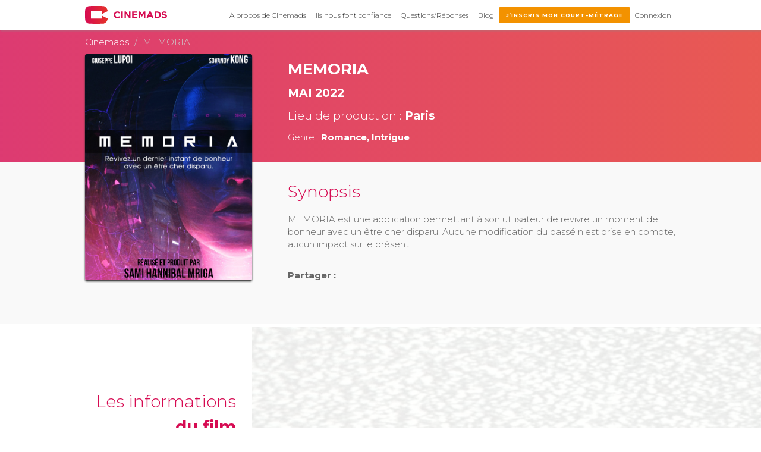

--- FILE ---
content_type: text/html; charset=UTF-8
request_url: https://cinemads.fr/event/memoria/
body_size: 8070
content:
<!doctype html><html class=no-js lang="fr-FR" xmlns:fb="https://www.facebook.com/2008/fbml" xmlns:addthis="https://www.addthis.com/help/api-spec" ><head><meta charset="UTF-8"><meta http-equiv=x-ua-compatible content="ie=edge"><meta name=viewport content="width=device-width,initial-scale=1"> <meta name='robots' content='index, follow, max-image-preview:large, max-snippet:-1, max-video-preview:-1' />

	<!-- This site is optimized with the Yoast SEO plugin v20.4 - https://yoast.com/wordpress/plugins/seo/ -->
	<title>MEMORIA - Cinemads</title>
	<link rel="canonical" href="https://cinemads.fr/event/memoria/" />
	<meta property="og:locale" content="fr_FR" />
	<meta property="og:type" content="article" />
	<meta property="og:title" content="MEMORIA - Cinemads" />
	<meta property="og:url" content="https://cinemads.fr/event/memoria/" />
	<meta property="og:site_name" content="Cinemads" />
	<meta property="article:publisher" content="https://www.facebook.com/AgendaCinemads/" />
	<meta property="og:image" content="https://cinemads.fr/wp-content/uploads/2022/10/memoria-affiche-portrait.png" />
	<meta property="og:image:width" content="595" />
	<meta property="og:image:height" content="842" />
	<meta property="og:image:type" content="image/png" />
	<meta name="twitter:card" content="summary_large_image" />
	<meta name="twitter:site" content="@CinemadsFrance" />
	<script type="application/ld+json" class="yoast-schema-graph">{"@context":"https://schema.org","@graph":[{"@type":"WebPage","@id":"https://cinemads.fr/event/memoria/","url":"https://cinemads.fr/event/memoria/","name":"MEMORIA - Cinemads","isPartOf":{"@id":"https://cinemads.fr/#website"},"primaryImageOfPage":{"@id":"https://cinemads.fr/event/memoria/#primaryimage"},"image":{"@id":"https://cinemads.fr/event/memoria/#primaryimage"},"thumbnailUrl":"https://cinemads.fr/wp-content/uploads/2022/10/memoria-affiche-portrait.png","datePublished":"2022-10-10T15:00:52+00:00","dateModified":"2022-10-10T15:00:52+00:00","breadcrumb":{"@id":"https://cinemads.fr/event/memoria/#breadcrumb"},"inLanguage":"fr-FR","potentialAction":[{"@type":"ReadAction","target":["https://cinemads.fr/event/memoria/"]}]},{"@type":"ImageObject","inLanguage":"fr-FR","@id":"https://cinemads.fr/event/memoria/#primaryimage","url":"https://cinemads.fr/wp-content/uploads/2022/10/memoria-affiche-portrait.png","contentUrl":"https://cinemads.fr/wp-content/uploads/2022/10/memoria-affiche-portrait.png","width":595,"height":842},{"@type":"BreadcrumbList","@id":"https://cinemads.fr/event/memoria/#breadcrumb","itemListElement":[{"@type":"ListItem","position":1,"name":"Accueil","item":"https://cinemads.fr/"},{"@type":"ListItem","position":2,"name":"Films","item":"https://cinemads.fr/event/"},{"@type":"ListItem","position":3,"name":"MEMORIA"}]},{"@type":"WebSite","@id":"https://cinemads.fr/#website","url":"https://cinemads.fr/","name":"Cinemads","description":"L&#039;agence de distribution de votre court-métrage.","publisher":{"@id":"https://cinemads.fr/#organization"},"potentialAction":[{"@type":"SearchAction","target":{"@type":"EntryPoint","urlTemplate":"https://cinemads.fr/?s={search_term_string}"},"query-input":"required name=search_term_string"}],"inLanguage":"fr-FR"},{"@type":"Organization","@id":"https://cinemads.fr/#organization","name":"Cinemads","url":"https://cinemads.fr/","logo":{"@type":"ImageObject","inLanguage":"fr-FR","@id":"https://cinemads.fr/#/schema/logo/image/","url":"https://cinemads.fr/wp-content/uploads/2019/06/Logo-Cinemads_baseline-Facebook-500.png","contentUrl":"https://cinemads.fr/wp-content/uploads/2019/06/Logo-Cinemads_baseline-Facebook-500.png","width":500,"height":500,"caption":"Cinemads"},"image":{"@id":"https://cinemads.fr/#/schema/logo/image/"},"sameAs":["https://www.facebook.com/AgendaCinemads/","https://twitter.com/CinemadsFrance"]}]}</script>
	<!-- / Yoast SEO plugin. -->


<link rel='dns-prefetch' href='//s7.addthis.com' />
<link rel='stylesheet' id='wp-block-library-css' href='https://cinemads.fr/wp-includes/css/dist/block-library/style.min.css?ver=6.5.7' type='text/css' media='all' />
<style id='classic-theme-styles-inline-css' type='text/css'>
/*! This file is auto-generated */
.wp-block-button__link{color:#fff;background-color:#32373c;border-radius:9999px;box-shadow:none;text-decoration:none;padding:calc(.667em + 2px) calc(1.333em + 2px);font-size:1.125em}.wp-block-file__button{background:#32373c;color:#fff;text-decoration:none}
</style>
<style id='global-styles-inline-css' type='text/css'>
body{--wp--preset--color--black: #000000;--wp--preset--color--cyan-bluish-gray: #abb8c3;--wp--preset--color--white: #ffffff;--wp--preset--color--pale-pink: #f78da7;--wp--preset--color--vivid-red: #cf2e2e;--wp--preset--color--luminous-vivid-orange: #ff6900;--wp--preset--color--luminous-vivid-amber: #fcb900;--wp--preset--color--light-green-cyan: #7bdcb5;--wp--preset--color--vivid-green-cyan: #00d084;--wp--preset--color--pale-cyan-blue: #8ed1fc;--wp--preset--color--vivid-cyan-blue: #0693e3;--wp--preset--color--vivid-purple: #9b51e0;--wp--preset--gradient--vivid-cyan-blue-to-vivid-purple: linear-gradient(135deg,rgba(6,147,227,1) 0%,rgb(155,81,224) 100%);--wp--preset--gradient--light-green-cyan-to-vivid-green-cyan: linear-gradient(135deg,rgb(122,220,180) 0%,rgb(0,208,130) 100%);--wp--preset--gradient--luminous-vivid-amber-to-luminous-vivid-orange: linear-gradient(135deg,rgba(252,185,0,1) 0%,rgba(255,105,0,1) 100%);--wp--preset--gradient--luminous-vivid-orange-to-vivid-red: linear-gradient(135deg,rgba(255,105,0,1) 0%,rgb(207,46,46) 100%);--wp--preset--gradient--very-light-gray-to-cyan-bluish-gray: linear-gradient(135deg,rgb(238,238,238) 0%,rgb(169,184,195) 100%);--wp--preset--gradient--cool-to-warm-spectrum: linear-gradient(135deg,rgb(74,234,220) 0%,rgb(151,120,209) 20%,rgb(207,42,186) 40%,rgb(238,44,130) 60%,rgb(251,105,98) 80%,rgb(254,248,76) 100%);--wp--preset--gradient--blush-light-purple: linear-gradient(135deg,rgb(255,206,236) 0%,rgb(152,150,240) 100%);--wp--preset--gradient--blush-bordeaux: linear-gradient(135deg,rgb(254,205,165) 0%,rgb(254,45,45) 50%,rgb(107,0,62) 100%);--wp--preset--gradient--luminous-dusk: linear-gradient(135deg,rgb(255,203,112) 0%,rgb(199,81,192) 50%,rgb(65,88,208) 100%);--wp--preset--gradient--pale-ocean: linear-gradient(135deg,rgb(255,245,203) 0%,rgb(182,227,212) 50%,rgb(51,167,181) 100%);--wp--preset--gradient--electric-grass: linear-gradient(135deg,rgb(202,248,128) 0%,rgb(113,206,126) 100%);--wp--preset--gradient--midnight: linear-gradient(135deg,rgb(2,3,129) 0%,rgb(40,116,252) 100%);--wp--preset--font-size--small: 13px;--wp--preset--font-size--medium: 20px;--wp--preset--font-size--large: 36px;--wp--preset--font-size--x-large: 42px;--wp--preset--spacing--20: 0.44rem;--wp--preset--spacing--30: 0.67rem;--wp--preset--spacing--40: 1rem;--wp--preset--spacing--50: 1.5rem;--wp--preset--spacing--60: 2.25rem;--wp--preset--spacing--70: 3.38rem;--wp--preset--spacing--80: 5.06rem;--wp--preset--shadow--natural: 6px 6px 9px rgba(0, 0, 0, 0.2);--wp--preset--shadow--deep: 12px 12px 50px rgba(0, 0, 0, 0.4);--wp--preset--shadow--sharp: 6px 6px 0px rgba(0, 0, 0, 0.2);--wp--preset--shadow--outlined: 6px 6px 0px -3px rgba(255, 255, 255, 1), 6px 6px rgba(0, 0, 0, 1);--wp--preset--shadow--crisp: 6px 6px 0px rgba(0, 0, 0, 1);}:where(.is-layout-flex){gap: 0.5em;}:where(.is-layout-grid){gap: 0.5em;}body .is-layout-flex{display: flex;}body .is-layout-flex{flex-wrap: wrap;align-items: center;}body .is-layout-flex > *{margin: 0;}body .is-layout-grid{display: grid;}body .is-layout-grid > *{margin: 0;}:where(.wp-block-columns.is-layout-flex){gap: 2em;}:where(.wp-block-columns.is-layout-grid){gap: 2em;}:where(.wp-block-post-template.is-layout-flex){gap: 1.25em;}:where(.wp-block-post-template.is-layout-grid){gap: 1.25em;}.has-black-color{color: var(--wp--preset--color--black) !important;}.has-cyan-bluish-gray-color{color: var(--wp--preset--color--cyan-bluish-gray) !important;}.has-white-color{color: var(--wp--preset--color--white) !important;}.has-pale-pink-color{color: var(--wp--preset--color--pale-pink) !important;}.has-vivid-red-color{color: var(--wp--preset--color--vivid-red) !important;}.has-luminous-vivid-orange-color{color: var(--wp--preset--color--luminous-vivid-orange) !important;}.has-luminous-vivid-amber-color{color: var(--wp--preset--color--luminous-vivid-amber) !important;}.has-light-green-cyan-color{color: var(--wp--preset--color--light-green-cyan) !important;}.has-vivid-green-cyan-color{color: var(--wp--preset--color--vivid-green-cyan) !important;}.has-pale-cyan-blue-color{color: var(--wp--preset--color--pale-cyan-blue) !important;}.has-vivid-cyan-blue-color{color: var(--wp--preset--color--vivid-cyan-blue) !important;}.has-vivid-purple-color{color: var(--wp--preset--color--vivid-purple) !important;}.has-black-background-color{background-color: var(--wp--preset--color--black) !important;}.has-cyan-bluish-gray-background-color{background-color: var(--wp--preset--color--cyan-bluish-gray) !important;}.has-white-background-color{background-color: var(--wp--preset--color--white) !important;}.has-pale-pink-background-color{background-color: var(--wp--preset--color--pale-pink) !important;}.has-vivid-red-background-color{background-color: var(--wp--preset--color--vivid-red) !important;}.has-luminous-vivid-orange-background-color{background-color: var(--wp--preset--color--luminous-vivid-orange) !important;}.has-luminous-vivid-amber-background-color{background-color: var(--wp--preset--color--luminous-vivid-amber) !important;}.has-light-green-cyan-background-color{background-color: var(--wp--preset--color--light-green-cyan) !important;}.has-vivid-green-cyan-background-color{background-color: var(--wp--preset--color--vivid-green-cyan) !important;}.has-pale-cyan-blue-background-color{background-color: var(--wp--preset--color--pale-cyan-blue) !important;}.has-vivid-cyan-blue-background-color{background-color: var(--wp--preset--color--vivid-cyan-blue) !important;}.has-vivid-purple-background-color{background-color: var(--wp--preset--color--vivid-purple) !important;}.has-black-border-color{border-color: var(--wp--preset--color--black) !important;}.has-cyan-bluish-gray-border-color{border-color: var(--wp--preset--color--cyan-bluish-gray) !important;}.has-white-border-color{border-color: var(--wp--preset--color--white) !important;}.has-pale-pink-border-color{border-color: var(--wp--preset--color--pale-pink) !important;}.has-vivid-red-border-color{border-color: var(--wp--preset--color--vivid-red) !important;}.has-luminous-vivid-orange-border-color{border-color: var(--wp--preset--color--luminous-vivid-orange) !important;}.has-luminous-vivid-amber-border-color{border-color: var(--wp--preset--color--luminous-vivid-amber) !important;}.has-light-green-cyan-border-color{border-color: var(--wp--preset--color--light-green-cyan) !important;}.has-vivid-green-cyan-border-color{border-color: var(--wp--preset--color--vivid-green-cyan) !important;}.has-pale-cyan-blue-border-color{border-color: var(--wp--preset--color--pale-cyan-blue) !important;}.has-vivid-cyan-blue-border-color{border-color: var(--wp--preset--color--vivid-cyan-blue) !important;}.has-vivid-purple-border-color{border-color: var(--wp--preset--color--vivid-purple) !important;}.has-vivid-cyan-blue-to-vivid-purple-gradient-background{background: var(--wp--preset--gradient--vivid-cyan-blue-to-vivid-purple) !important;}.has-light-green-cyan-to-vivid-green-cyan-gradient-background{background: var(--wp--preset--gradient--light-green-cyan-to-vivid-green-cyan) !important;}.has-luminous-vivid-amber-to-luminous-vivid-orange-gradient-background{background: var(--wp--preset--gradient--luminous-vivid-amber-to-luminous-vivid-orange) !important;}.has-luminous-vivid-orange-to-vivid-red-gradient-background{background: var(--wp--preset--gradient--luminous-vivid-orange-to-vivid-red) !important;}.has-very-light-gray-to-cyan-bluish-gray-gradient-background{background: var(--wp--preset--gradient--very-light-gray-to-cyan-bluish-gray) !important;}.has-cool-to-warm-spectrum-gradient-background{background: var(--wp--preset--gradient--cool-to-warm-spectrum) !important;}.has-blush-light-purple-gradient-background{background: var(--wp--preset--gradient--blush-light-purple) !important;}.has-blush-bordeaux-gradient-background{background: var(--wp--preset--gradient--blush-bordeaux) !important;}.has-luminous-dusk-gradient-background{background: var(--wp--preset--gradient--luminous-dusk) !important;}.has-pale-ocean-gradient-background{background: var(--wp--preset--gradient--pale-ocean) !important;}.has-electric-grass-gradient-background{background: var(--wp--preset--gradient--electric-grass) !important;}.has-midnight-gradient-background{background: var(--wp--preset--gradient--midnight) !important;}.has-small-font-size{font-size: var(--wp--preset--font-size--small) !important;}.has-medium-font-size{font-size: var(--wp--preset--font-size--medium) !important;}.has-large-font-size{font-size: var(--wp--preset--font-size--large) !important;}.has-x-large-font-size{font-size: var(--wp--preset--font-size--x-large) !important;}
.wp-block-navigation a:where(:not(.wp-element-button)){color: inherit;}
:where(.wp-block-post-template.is-layout-flex){gap: 1.25em;}:where(.wp-block-post-template.is-layout-grid){gap: 1.25em;}
:where(.wp-block-columns.is-layout-flex){gap: 2em;}:where(.wp-block-columns.is-layout-grid){gap: 2em;}
.wp-block-pullquote{font-size: 1.5em;line-height: 1.6;}
</style>
<link rel='stylesheet' id='contact-form-7-css' href='https://cinemads.fr/wp-content/plugins/contact-form-7/includes/css/styles.css?ver=5.7.7' type='text/css' media='all' />
<link rel='stylesheet' id='custom-css' href='https://cinemads.fr/wp-content/themes/custom/css/main.css?ver=1708355069748' type='text/css' media='all' />
<link rel='stylesheet' id='addthis_all_pages-css' href='https://cinemads.fr/wp-content/plugins/addthis/frontend/build/addthis_wordpress_public.min.css?ver=6.5.7' type='text/css' media='all' />
<script type="text/javascript" id="custom_head-js-before">
/* <![CDATA[ */
window.app_config={base_url:'https://cinemads.fr/wp-content/themes/custom',gg_api_key:'AIzaSyBTzoyqqI7yADwOQQ0eHiP5GcYR7LkDlMI'};
/* ]]> */
</script>
<script type="text/javascript" src="https://cinemads.fr/wp-content/themes/custom/js/head.js?ver=1708355069748" id="custom_head-js"></script>
<link rel='shortlink' href='https://cinemads.fr/?p=5436' />

		<!-- GA Google Analytics @ https://m0n.co/ga -->
		<script>
			(function(i,s,o,g,r,a,m){i['GoogleAnalyticsObject']=r;i[r]=i[r]||function(){
			(i[r].q=i[r].q||[]).push(arguments)},i[r].l=1*new Date();a=s.createElement(o),
			m=s.getElementsByTagName(o)[0];a.async=1;a.src=g;m.parentNode.insertBefore(a,m)
			})(window,document,'script','https://www.google-analytics.com/analytics.js','ga');
			ga('create', 'UA-115411691-1', 'auto');
			ga('send', 'pageview');
		</script>

	<link rel="icon" href="https://cinemads.fr/wp-content/uploads/2019/06/cropped-logo-1-32x32.png" sizes="32x32" />
<link rel="icon" href="https://cinemads.fr/wp-content/uploads/2019/06/cropped-logo-1-192x192.png" sizes="192x192" />
<link rel="apple-touch-icon" href="https://cinemads.fr/wp-content/uploads/2019/06/cropped-logo-1-180x180.png" />
<meta name="msapplication-TileImage" content="https://cinemads.fr/wp-content/uploads/2019/06/cropped-logo-1-270x270.png" />
<!-- Facebook Pixel Code -->
<script>
!function(f,b,e,v,n,t,s)
{if(f.fbq)return;n=f.fbq=function(){n.callMethod?
n.callMethod.apply(n,arguments):n.queue.push(arguments)};
if(!f._fbq)f._fbq=n;n.push=n;n.loaded=!0;n.version='2.0';
n.queue=[];t=b.createElement(e);t.async=!0;
t.src=v;s=b.getElementsByTagName(e)[0];
s.parentNode.insertBefore(t,s)}(window,document,'script',
'https://connect.facebook.net/en_US/fbevents.js');
fbq('init', '711678585856041'); 
fbq('track', 'PageView');
</script>
<noscript>
<img height="1" width="1" src="https://www.facebook.com/tr?id=711678585856041&ev=PageView&noscript=1"/>
</noscript>
<!-- End Facebook Pixel Code -->
 </head><body class="events-template-default single single-events postid-5436">  <div class="navbar navbar-default navbar-fixed-top"><header class=container role=banner><div class=navbar-header><button type=button class="collapsed navbar-toggle" data-toggle=collapse data-target=#navbar-main><span class=sr-only>Toggle navigation</span> <span class=icon-bar></span> <span class=icon-bar></span> <span class=icon-bar></span></button> <a class=navbar-brand href="https://cinemads.fr"><img src="https://cinemads.fr/wp-content/themes/custom/img/cinemads.svg" alt="Cinemads" height=30px></a></div><nav class="collapse navbar-collapse" id=navbar-main><div class="nav navbar-right"> <ul id="menu-main-menu" class="nav navbar-nav"><li id="menu-item-2120" class="menu-item menu-item-type-post_type menu-item-object-page menu-item-2120"><a title="À propos de Cinemads" href="https://cinemads.fr/a-propos-de-cinemads/">À propos de Cinemads</a></li>
<li id="menu-item-6528" class="menu-item menu-item-type-custom menu-item-object-custom menu-item-6528"><a title="Ils nous font confiance" href="https://cinemads.fr/type/partners/">Ils nous font confiance</a></li>
<li id="menu-item-2693" class="menu-item menu-item-type-post_type menu-item-object-page menu-item-2693"><a title="Questions/Réponses" href="https://cinemads.fr/questions-reponses/">Questions/Réponses</a></li>
<li id="menu-item-3799" class="menu-item menu-item-type-post_type menu-item-object-page menu-item-3799"><a title="Blog" href="https://cinemads.fr/blog/">Blog</a></li>
<li id="menu-item-2124" class="orange menu-item menu-item-type-post_type menu-item-object-page menu-item-2124"><a title="J&#039;inscris mon court-métrage" href="https://cinemads.fr/service-de-distribution-de-courts-metrages/">J&rsquo;inscris mon court-métrage</a></li>
 <li><a href=#connect data-toggle=modal>Connexion</a></li> </ul> </div><div class="nav navbar-left visible-xs"> <ul id="menu-main-lower" class="nav navbar-nav"><li id="menu-item-2224" class="menu-item menu-item-type-post_type menu-item-object-page menu-item-2224"><a title="À propos de Cinemads" href="https://cinemads.fr/a-propos-de-cinemads/">À propos de Cinemads</a></li>
<li id="menu-item-2223" class="menu-item menu-item-type-post_type menu-item-object-page menu-item-2223"><a title="INSCRIPTION" href="https://cinemads.fr/service-de-distribution-de-courts-metrages/">INSCRIPTION</a></li>
<li id="menu-item-2225" class="menu-item menu-item-type-post_type menu-item-object-page menu-item-2225"><a title="Mon compte" href="https://cinemads.fr/mon-compte/">Mon compte</a></li>
<li id="menu-item-2222" class="menu-item menu-item-type-post_type menu-item-object-page menu-item-2222"><a title="Conditions générales de vente" href="https://cinemads.fr/conditions-generales-de-vente/">Conditions générales de vente</a></li>
<li id="menu-item-2221" class="menu-item menu-item-type-post_type menu-item-object-page menu-item-privacy-policy menu-item-2221"><a title="Mentions légales" href="https://cinemads.fr/mentions-legales/">Mentions légales</a></li>
</ul> </div></nav></header></div>  <main role=main> <article itemscope itemtype=http://schema.org/Event><div class="ovh bg-gray header-jumbotron jumbotron"><div class="push-bottom double container text-center"><ol class="text-left breadcrumb breadcrumb-styled" itemscope itemtype=http://schema.org/BreadcrumbList><li><a href="https://cinemads.fr">Cinemads</a></li>  <li class=active itemprop=itemListElement itemscope itemtype=http://schema.org/ListItem><span itemscope itemtype=http://schema.org/Thing itemprop=item><span itemprop=name>MEMORIA</span></span><meta itemprop=position content="1"></li></ol><div class=row-flex><div class="col-xs-12 col-md-4 col-sm-6"><div class=coverflow-item><div class=item data-lazyload="https://cinemads.fr/wp-content/uploads/2022/10/memoria-affiche-portrait.png"><img src="https://cinemads.fr/wp-content/uploads/2022/10/memoria-affiche-portrait.png" class=sr-only alt="MEMORIA" itemprop=image></div></div></div><div class="col-xs-12 col-sm first-xs last-sm text-left"><div class="push-bottom double event-header flyoff-gradient"><h1 class="event-title reset" itemprop=name>MEMORIA</h1> <p class="h4 text-uppercase text-bold">mai 2022</p> <p class="h4">Lieu de production : <span class="text-bold">Paris</span></p> <p>Genre : <span class="text-bold">Romance, Intrigue</span></p> </div><div class=event-desc>  <h2 class="text-primary h1"><span class="text-light block">Synopsis</span></h2><div class="push-bottom desc" itemprop=description>MEMORIA est une application permettant à son utilisateur de revivre un moment de bonheur avec un être cher disparu. Aucune modification du passé n&#039;est prise en compte, aucun impact sur le présent.</div>  <nav class=desc-nav><ul class="list-inline list-social"><li class=text-bold>Partager :</li><li><!-- Created with a shortcode from an AddThis plugin --><div class="addthis_inline_share_toolbox_vbdo addthis_tool"></div><!-- End of short code snippet --></li></ul></nav></div></div></div></div></div><section class=ovh id=infos><div class=container-left><div class="row-flex middle-sm push-bottom-maxsm relative"><div class="col-xs-12 col-md-3 col-sm-5 paddr-both"><ul class="row-flex middle-xs gutter-slim list-row list-unstyled push-top-maxsm text-right-sm"><li class="col-xs-12 col-sm-offset-0 col-xs-offset-1"><p class="text-primary h1"><span class="text-light block">Les informations</span> du film</p></li>  <li class="col-xs-12 col-sm-offset-0 col-xs-offset-1"><div class="row-flex middle-xs end-sm fat-gutter"><div class=col-xs><p class="text-bold push-reset small">Durée : 6  min</p></div><div class="first-xs last-sm col-xs-auto"><i class="text-primary circled fa fa-2x fa-hourglass"></i></div></div></li>   <li class="col-xs-12 col-sm-offset-0 col-xs-offset-1"><div class="row-flex middle-xs end-sm fat-gutter"><div class=col-xs><p class="text-bold push-reset small">Budget : 2000€€</p></div><div class="first-xs last-sm col-xs-auto"><i class="text-primary circled fa fa-2x fa-euro"></i></div></div></li>   <li class="col-xs-12 col-sm-offset-0 col-xs-offset-1"><div class="row-flex middle-xs end-sm fat-gutter"><div class=col-xs><p class="text-bold push-reset small">Auto-production</p></div><div class="first-xs last-sm col-xs-auto"><i class="text-primary circled fa fa-2x fa-tag"></i></div></div></li>   <li class="col-xs-12 col-sm-offset-0 col-xs-offset-1"><div class="row-flex middle-xs end-sm fat-gutter"><div class=col-xs><p class="text-bold push-reset small">Réalisation : <a href="https://cinemads.fr/realisateur/mrigasamigmail-com/"> Sami MRIGA </a> </p></div><div class="first-xs last-sm col-xs-auto"><i class="text-primary circled fa fa-2x fa-vcard-o"></i></div></div></li>  </ul></div><div class="col-xs-12 col-sm"><div class="embed-responsive embed-responsive-16by9 item-unclickable">  <iframe class=embed-responsive-item src=https://giphy.com/embed/SAbDJqWALt6AE></iframe>  </div></div></div></div></section>     <section class="loop-item loop-slides" style="background-color:#ededed"><div class="container paddr-both"><div class="middle-sm row-flex"> <div class='col-xs-12 col-sm-4'><div class="wp-content"><p><img fetchpriority="high" decoding="async" class="wp-image-2135 size-medium aligncenter" src="https://cinemads.fr/wp-content/uploads/2019/06/cinemads-illustr1-300x243.png" alt="" width="300" height="243" srcset="https://cinemads.fr/wp-content/uploads/2019/06/cinemads-illustr1-300x243.png 300w, https://cinemads.fr/wp-content/uploads/2019/06/cinemads-illustr1.png 558w" sizes="(max-width: 300px) 100vw, 300px" /></p>
</div></div><div class='col-xs-12 col-sm'><div class="wp-content"><h2>Confiez-nous la distribution de votre court-métrage</h2>
<p>Vous avez un court-métrage de fiction de moins de 25 minutes ?</p>
<p>Il existe plus de 200 festivals de courts métrages par an en France, que ce soit des festivals de science fiction, d’humour, fantastique, pour des étudiants, pour la communauté lgbt, sur l’écologie&#8230;</p>
<p>Chacun avec des conditions spécifiques (l’âge, le thème, la durée…)</p>
<p>Pour seulement 10 euros par mois nous distribuons votre court métrage auprès de tous les festivals éligibles.</p>
<p><a class="btn btn-primary" href="https://cinemads.fr/service-de-distribution-de-courts-metrages/">Distribution de court-métrage</a></p>
</div></div> </div></div></section>   </main>  <div class="fade modal" id=connect tabindex=-1 role=dialog ><div class="modal-dialog modal-sm" role=document><div class="modal-content modal-login"><div class=modal-body><div class=tab-content id=loginform><section role=tabpanel class="active tab-pane" id=login><div id=envoyer class="collapse in"><p class="text-bold text-center h4 push-bottom">Connexion à l'espace client</p>  <form action="https://cinemads.fr/connexion/" method=post><input type=hidden name=redirect_to value="https://cinemads.fr/event/memoria/?cinemads_login=1"><div class=hidden></div><div class="form-group form-lg"><label class=sr-only for=login-guest_login>Identifiant (email)</label><div class="addon-icon input-group-addon"><i class="fa fa-user"></i></div><input class="form-control input-lg" name=log id=login-guest_login placeholder="Identifiant (email)" required></div><div class="push-bottom double form-group form-lg"><label for=inputPassword class=sr-only for=login-guest_pass>Mot de passe</label><div class="addon-icon input-group-addon"><i class="fa fa-key"></i></div><input type=password class="form-control input-lg" name=pwd id=login-guest_pass placeholder="Mot de passe" required><p class="push-reset text-right"><a class="link small" href=#valider data-toggle=collapse>Mot de passe oublié ?</a></p></div><button type=submit class="btn btn-block btn-bottom btn-lg btn-primary">Connexion</button></form></div><div id=valider class="collapse"><p class="text-bold text-center h4 push-bottom">Mot de passe perdu ?</p>  <form action="https://cinemads.fr/connexion/?action=lostpassword" method=post><input type=hidden name=redirect_to value="https://cinemads.fr/event/memoria/?cinemads_login=1"><div class="push-bottom double form-group form-lg"><label class=sr-only for=lostpassword-guest_login>Adresse mail ou utilisateur</label> <input name=user_login id=lostpassword-guest_login class="form-control input-lg" placeholder="Adresse mail ou utilisateur" required><p class="push-reset text-right"><a class="link small" href=#envoyer data-toggle=collapse><i class="fa fa-chevron-left"></i> Retour</a></p></div>  <button type=submit class="btn btn-block btn-bottom btn-lg btn-primary">Nouveau mot de passe</button></form></div></section></div></div></div></div></div>  <footer role=contentinfo><div id=footer><div class="double paddr-both" style="background-color:#dddddd"><div class=container><div class="row-flex thick-gutter"><div class="col-xs-12 col-md-3 col-sm-4"><img src="https://cinemads.fr/wp-content/themes/custom/img/cinemads.svg" alt="Cinemads" class="img-responsive push-bottom"><p><i class="fa fa-fw fa-phone"></i> 06.79.54.50.43</p> <p><a title="" href="mailto:contact@cinemads.fr" target="_self" rel="noopener">contact@cinemads.fr</a></p>
  <ul class="list-inline list-social third-push-top">  <li><a href="https://www.facebook.com/AgendaCinemads/" target=_blank rel=noopener><i class="fa circled fa-facebook fa-lg"></i></a></li>  <li><a href="https://www.instagram.com/cinemads.fr/" target=_blank rel=noopener><i class="fa circled fa-instagram fa-lg"></i></a></li>  </ul>  </div><div class="col-xs-12 col-sm col-lg-offset-2 col-md-4 col-md-offset-1"><p class="h5 push-top text-bold">Les derniers courts-métrages</p>  <ul class=list-styled>  <li><a href="https://cinemads.fr/event/65-7/">65.7</a></li>  <li><a href="https://cinemads.fr/event/punition-max/">PUNITION MAX</a></li>  <li><a href="https://cinemads.fr/event/pause-dej/">Pause Dej</a></li>  </ul>  </div><div class="col-xs-12 col-sm"><div class=pull-right-sm><p class="h5 push-top text-bold">Navigation</p> <ul id="menu-main-lower-1" class="list-styled"><li class="menu-item menu-item-type-post_type menu-item-object-page menu-item-2224"><a title="À propos de Cinemads" href="https://cinemads.fr/a-propos-de-cinemads/">À propos de Cinemads</a></li>
<li class="menu-item menu-item-type-post_type menu-item-object-page menu-item-2223"><a title="INSCRIPTION" href="https://cinemads.fr/service-de-distribution-de-courts-metrages/">INSCRIPTION</a></li>
<li class="menu-item menu-item-type-post_type menu-item-object-page menu-item-2225"><a title="Mon compte" href="https://cinemads.fr/mon-compte/">Mon compte</a></li>
<li class="menu-item menu-item-type-post_type menu-item-object-page menu-item-2222"><a title="Conditions générales de vente" href="https://cinemads.fr/conditions-generales-de-vente/">Conditions générales de vente</a></li>
<li class="menu-item menu-item-type-post_type menu-item-object-page menu-item-privacy-policy menu-item-2221"><a title="Mentions légales" href="https://cinemads.fr/mentions-legales/">Mentions légales</a></li>
</ul> </div></div></div></div></div><div id=lower-footer class="container mini-paddr"><div class="row-flex thick-gutter middle-sm"><div class="col-xs-12 col-sm-auto"><p class=reset>&copy;2026 Cinemads</p></div><div class="col-xs-12 col-sm"> <ul id="menu-main-lower-2" class="list-inline pull-right-sm reset text-right"><li class="menu-item menu-item-type-post_type menu-item-object-page menu-item-2224"><a title="À propos de Cinemads" href="https://cinemads.fr/a-propos-de-cinemads/">À propos de Cinemads</a></li>
<li class="menu-item menu-item-type-post_type menu-item-object-page menu-item-2223"><a title="INSCRIPTION" href="https://cinemads.fr/service-de-distribution-de-courts-metrages/">INSCRIPTION</a></li>
<li class="menu-item menu-item-type-post_type menu-item-object-page menu-item-2225"><a title="Mon compte" href="https://cinemads.fr/mon-compte/">Mon compte</a></li>
<li class="menu-item menu-item-type-post_type menu-item-object-page menu-item-2222"><a title="Conditions générales de vente" href="https://cinemads.fr/conditions-generales-de-vente/">Conditions générales de vente</a></li>
<li class="menu-item menu-item-type-post_type menu-item-object-page menu-item-privacy-policy menu-item-2221"><a title="Mentions légales" href="https://cinemads.fr/mentions-legales/">Mentions légales</a></li>
</ul> </div></div></div></div></footer>  <script data-cfasync="false" type="text/javascript">if (window.addthis_product === undefined) { window.addthis_product = "wpp"; } if (window.wp_product_version === undefined) { window.wp_product_version = "wpp-6.2.7"; } if (window.addthis_share === undefined) { window.addthis_share = {}; } if (window.addthis_config === undefined) { window.addthis_config = {"data_track_clickback":true,"ignore_server_config":true,"ui_atversion":"300"}; } if (window.addthis_layers === undefined) { window.addthis_layers = {}; } if (window.addthis_layers_tools === undefined) { window.addthis_layers_tools = [{"responsiveshare":{"numPreferredServices":3,"counts":"none","size":"16px","style":"responsive","shareCountThreshold":0,"services":"facebook,twitter,email,print","elements":".addthis_inline_share_toolbox_vbdo","id":"responsiveshare"}}]; } else { window.addthis_layers_tools.push({"responsiveshare":{"numPreferredServices":3,"counts":"none","size":"16px","style":"responsive","shareCountThreshold":0,"services":"facebook,twitter,email,print","elements":".addthis_inline_share_toolbox_vbdo","id":"responsiveshare"}});  } if (window.addthis_plugin_info === undefined) { window.addthis_plugin_info = {"info_status":"enabled","cms_name":"WordPress","plugin_name":"Share Buttons by AddThis","plugin_version":"6.2.7","plugin_mode":"WordPress","anonymous_profile_id":"wp-ace05287391d52ad571c4df91a865120","page_info":{"template":"posts","post_type":"events"},"sharing_enabled_on_post_via_metabox":false}; } 
                    (function() {
                      var first_load_interval_id = setInterval(function () {
                        if (typeof window.addthis !== 'undefined') {
                          window.clearInterval(first_load_interval_id);
                          if (typeof window.addthis_layers !== 'undefined' && Object.getOwnPropertyNames(window.addthis_layers).length > 0) {
                            window.addthis.layers(window.addthis_layers);
                          }
                          if (Array.isArray(window.addthis_layers_tools)) {
                            for (i = 0; i < window.addthis_layers_tools.length; i++) {
                              window.addthis.layers(window.addthis_layers_tools[i]);
                            }
                          }
                        }
                     },1000)
                    }());
                </script><script type="text/javascript" src="https://cinemads.fr/wp-content/plugins/contact-form-7/includes/swv/js/index.js?ver=5.7.7" id="swv-js"></script>
<script type="text/javascript" id="contact-form-7-js-extra">
/* <![CDATA[ */
var wpcf7 = {"api":{"root":"https:\/\/cinemads.fr\/wp-json\/","namespace":"contact-form-7\/v1"}};
/* ]]> */
</script>
<script type="text/javascript" src="https://cinemads.fr/wp-content/plugins/contact-form-7/includes/js/index.js?ver=5.7.7" id="contact-form-7-js"></script>
<script type="text/javascript" src="https://cinemads.fr/wp-content/themes/custom/js/main.js?ver=1708355069748" id="custom-js" async></script>
<script type="text/javascript" src="https://s7.addthis.com/js/300/addthis_widget.js?ver=6.5.7#pubid=wp-ace05287391d52ad571c4df91a865120" id="addthis_widget-js"></script>
 </body> </html>

--- FILE ---
content_type: text/html
request_url: https://giphy.com/embed/SAbDJqWALt6AE
body_size: 2854
content:

<!DOCTYPE html>
<html>
    <head>
        <meta charset="utf-8" />
        <title>Art Loop GIF by kidmograph - Find &amp; Share on GIPHY</title>
        
            <link rel="canonical" href="https://giphy.com/gifs/gustavo-art-glitch-SAbDJqWALt6AE" />
        
        <meta name="description" content="Discover &amp; share this kidmograph GIF with everyone you know. GIPHY is how you search, share, discover, and create GIFs." />
        <meta name="author" content="GIPHY" />
        <meta name="keywords" content="Animated GIFs, GIFs, Giphy" />
        <meta name="alexaVerifyID" content="HMyPJIK-pLEheM5ACWFf6xvnA2U" />
        <meta name="viewport" content="width=device-width, initial-scale=1" />
        <meta name="robots" content="noindex, noimageindex, noai, noimageai" />
        <meta property="og:url" content="https://media2.giphy.com/media/v1.Y2lkPWRkYTI0ZDUwNXhoMWF2YjRpcjlha3VmaTl6YXZqdDBvYzBibXJlNTg4OHlndmpzbSZlcD12MV9pbnRlcm5hbF9naWZfYnlfaWQmY3Q9Zw/SAbDJqWALt6AE/giphy.gif" />
        <meta property="og:title" content="Art Loop GIF by kidmograph - Find &amp; Share on GIPHY" />
        <meta property="og:description" content="Discover &amp; share this kidmograph GIF with everyone you know. GIPHY is how you search, share, discover, and create GIFs." />
        <meta property="og:type" content="video.other" />
        <meta property="og:image" content="https://media2.giphy.com/media/v1.Y2lkPWRkYTI0ZDUwNXhoMWF2YjRpcjlha3VmaTl6YXZqdDBvYzBibXJlNTg4OHlndmpzbSZlcD12MV9pbnRlcm5hbF9naWZfYnlfaWQmY3Q9Zw/SAbDJqWALt6AE/200.gif" />
        <meta property="og:site_name" content="GIPHY" />
        <meta property="fb:app_id" content="406655189415060" />
        <meta name="twitter:card" value="player" />
        <meta name="twitter:title" value="Art Loop GIF by kidmograph - Find &amp; Share on GIPHY" />
        <meta name="twitter:description" value="Discover &amp; share this kidmograph GIF with everyone you know. GIPHY is how you search, share, discover, and create GIFs." />
        <meta name="twitter:image" value="https://media2.giphy.com/media/v1.Y2lkPWRkYTI0ZDUwNXhoMWF2YjRpcjlha3VmaTl6YXZqdDBvYzBibXJlNTg4OHlndmpzbSZlcD12MV9pbnRlcm5hbF9naWZfYnlfaWQmY3Q9Zw/SAbDJqWALt6AE/giphy_s.gif" />
        <meta name="twitter:site" value="@giphy" />
        <style type="text/css">
            html,
            body {
                height: 100%;
            }

            body {
                margin: 0;
                padding: 0;
            }

            .embed {
                background: no-repeat url('https://media2.giphy.com/media/v1.Y2lkPWRkYTI0ZDUwNXhoMWF2YjRpcjlha3VmaTl6YXZqdDBvYzBibXJlNTg4OHlndmpzbSZlcD12MV9pbnRlcm5hbF9naWZfYnlfaWQmY3Q9Zw/SAbDJqWALt6AE/200w_s.gif') center center;
                background-size: contain;
                height: 100%;
                width: 100%;
            }
        </style>
    </head>
    <!-- Google Tag Manager -->
    <script>
        ;(function (w, d, s, l, i) {
            w[l] = w[l] || []
            w[l].push({ 'gtm.start': new Date().getTime(), event: 'gtm.js' })
            var f = d.getElementsByTagName(s)[0],
                j = d.createElement(s),
                dl = l != 'dataLayer' ? '&l=' + l : ''
            j.async = true
            j.src = 'https://www.googletagmanager.com/gtm.js?id=' + i + dl
            f.parentNode.insertBefore(j, f)
        })(window, document, 'script', 'dataLayer', 'GTM-WJSSCWX')
    </script>
    <!-- End Google Tag Manager -->

    <script async src="https://www.googletagmanager.com/gtag/js?id=G-VNYPEBL4PG"></script>

    <body>
        <!-- Google Tag Manager (noscript) -->
        <noscript
            ><iframe
                src="https://www.googletagmanager.com/ns.html?id=GTM-WJSSCWX"
                height="0"
                width="0"
                style="display: none; visibility: hidden"
            ></iframe
        ></noscript>
        <!-- End Google Tag Manager (noscript) -->

        <div class="embed"></div>
        <script>
            window.GIPHY_FE_EMBED_KEY = 'eDs1NYmCVgdHvI1x0nitWd5ClhDWMpRE'
            window.GIPHY_API_URL = 'https://api.giphy.com/v1/'
            window.GIPHY_PINGBACK_URL = 'https://pingback.giphy.com'
        </script>
        <script src="/static/dist/runtime.a9eab25a.bundle.js"></script> <script src="/static/dist/gifEmbed.80980e8d.bundle.js"></script>
        <script>
            var Giphy = Giphy || {};
            if (Giphy.renderGifEmbed) {
                Giphy.renderGifEmbed(document.querySelector('.embed'), {
                    gif: {"id": "SAbDJqWALt6AE", "title": "Art Loop GIF by kidmograph", "images": {"looping": {"mp4": "https://media2.giphy.com/media/v1.Y2lkPWRkYTI0ZDUwNXhoMWF2YjRpcjlha3VmaTl6YXZqdDBvYzBibXJlNTg4OHlndmpzbSZlcD12MV9pbnRlcm5hbF9naWZfYnlfaWQmY3Q9Zw/SAbDJqWALt6AE/giphy-loop.mp4", "mp4_size": 16452334}, "source": {"url": "https://media2.giphy.com/media/v1.Y2lkPWRkYTI0ZDUwNXhoMWF2YjRpcjlha3VmaTl6YXZqdDBvYzBibXJlNTg4OHlndmpzbSZlcD12MV9pbnRlcm5hbF9naWZfYnlfaWQmY3Q9Zw/SAbDJqWALt6AE/source.gif", "width": 600, "height": 330, "size": 831815}, "downsized": {"url": "https://media2.giphy.com/media/v1.Y2lkPWRkYTI0ZDUwNXhoMWF2YjRpcjlha3VmaTl6YXZqdDBvYzBibXJlNTg4OHlndmpzbSZlcD12MV9pbnRlcm5hbF9naWZfYnlfaWQmY3Q9Zw/SAbDJqWALt6AE/giphy.gif", "width": 600, "height": 330, "size": 831815}, "downsized_large": {"url": "https://media2.giphy.com/media/v1.Y2lkPWRkYTI0ZDUwNXhoMWF2YjRpcjlha3VmaTl6YXZqdDBvYzBibXJlNTg4OHlndmpzbSZlcD12MV9pbnRlcm5hbF9naWZfYnlfaWQmY3Q9Zw/SAbDJqWALt6AE/giphy.gif", "width": 600, "height": 330, "size": 831815}, "downsized_medium": {"url": "https://media2.giphy.com/media/v1.Y2lkPWRkYTI0ZDUwNXhoMWF2YjRpcjlha3VmaTl6YXZqdDBvYzBibXJlNTg4OHlndmpzbSZlcD12MV9pbnRlcm5hbF9naWZfYnlfaWQmY3Q9Zw/SAbDJqWALt6AE/giphy.gif", "width": 600, "height": 330, "size": 831815}, "downsized_small": {"width": 367, "height": 202, "mp4": "https://media2.giphy.com/media/v1.Y2lkPWRkYTI0ZDUwNXhoMWF2YjRpcjlha3VmaTl6YXZqdDBvYzBibXJlNTg4OHlndmpzbSZlcD12MV9pbnRlcm5hbF9naWZfYnlfaWQmY3Q9Zw/SAbDJqWALt6AE/giphy-downsized-small.mp4", "mp4_size": 179491}, "downsized_still": {"url": "https://media2.giphy.com/media/v1.Y2lkPWRkYTI0ZDUwNXhoMWF2YjRpcjlha3VmaTl6YXZqdDBvYzBibXJlNTg4OHlndmpzbSZlcD12MV9pbnRlcm5hbF9naWZfYnlfaWQmY3Q9Zw/SAbDJqWALt6AE/giphy_s.gif", "width": 600, "height": 330, "size": 831815}, "fixed_height": {"url": "https://media2.giphy.com/media/v1.Y2lkPWRkYTI0ZDUwNXhoMWF2YjRpcjlha3VmaTl6YXZqdDBvYzBibXJlNTg4OHlndmpzbSZlcD12MV9pbnRlcm5hbF9naWZfYnlfaWQmY3Q9Zw/SAbDJqWALt6AE/200.gif", "width": 364, "height": 200, "size": 485802, "mp4": "https://media2.giphy.com/media/v1.Y2lkPWRkYTI0ZDUwNXhoMWF2YjRpcjlha3VmaTl6YXZqdDBvYzBibXJlNTg4OHlndmpzbSZlcD12MV9pbnRlcm5hbF9naWZfYnlfaWQmY3Q9Zw/SAbDJqWALt6AE/200.mp4", "mp4_size": 247380, "webp": "https://media2.giphy.com/media/v1.Y2lkPWRkYTI0ZDUwNXhoMWF2YjRpcjlha3VmaTl6YXZqdDBvYzBibXJlNTg4OHlndmpzbSZlcD12MV9pbnRlcm5hbF9naWZfYnlfaWQmY3Q9Zw/SAbDJqWALt6AE/200.webp", "webp_size": 177494}, "fixed_height_downsampled": {"url": "https://media2.giphy.com/media/v1.Y2lkPWRkYTI0ZDUwNXhoMWF2YjRpcjlha3VmaTl6YXZqdDBvYzBibXJlNTg4OHlndmpzbSZlcD12MV9pbnRlcm5hbF9naWZfYnlfaWQmY3Q9Zw/SAbDJqWALt6AE/200_d.gif", "width": 364, "height": 200, "size": 324671, "webp": "https://media2.giphy.com/media/v1.Y2lkPWRkYTI0ZDUwNXhoMWF2YjRpcjlha3VmaTl6YXZqdDBvYzBibXJlNTg4OHlndmpzbSZlcD12MV9pbnRlcm5hbF9naWZfYnlfaWQmY3Q9Zw/SAbDJqWALt6AE/200_d.webp", "webp_size": 216224}, "fixed_height_small": {"url": "https://media2.giphy.com/media/v1.Y2lkPWRkYTI0ZDUwNXhoMWF2YjRpcjlha3VmaTl6YXZqdDBvYzBibXJlNTg4OHlndmpzbSZlcD12MV9pbnRlcm5hbF9naWZfYnlfaWQmY3Q9Zw/SAbDJqWALt6AE/100.gif", "width": 182, "height": 100, "size": 132376, "mp4": "https://media2.giphy.com/media/v1.Y2lkPWRkYTI0ZDUwNXhoMWF2YjRpcjlha3VmaTl6YXZqdDBvYzBibXJlNTg4OHlndmpzbSZlcD12MV9pbnRlcm5hbF9naWZfYnlfaWQmY3Q9Zw/SAbDJqWALt6AE/100.mp4", "mp4_size": 78062, "webp": "https://media2.giphy.com/media/v1.Y2lkPWRkYTI0ZDUwNXhoMWF2YjRpcjlha3VmaTl6YXZqdDBvYzBibXJlNTg4OHlndmpzbSZlcD12MV9pbnRlcm5hbF9naWZfYnlfaWQmY3Q9Zw/SAbDJqWALt6AE/100.webp", "webp_size": 52134}, "fixed_height_small_still": {"url": "https://media2.giphy.com/media/v1.Y2lkPWRkYTI0ZDUwNXhoMWF2YjRpcjlha3VmaTl6YXZqdDBvYzBibXJlNTg4OHlndmpzbSZlcD12MV9pbnRlcm5hbF9naWZfYnlfaWQmY3Q9Zw/SAbDJqWALt6AE/100_s.gif", "width": 182, "height": 100, "size": 19771}, "fixed_height_still": {"url": "https://media2.giphy.com/media/v1.Y2lkPWRkYTI0ZDUwNXhoMWF2YjRpcjlha3VmaTl6YXZqdDBvYzBibXJlNTg4OHlndmpzbSZlcD12MV9pbnRlcm5hbF9naWZfYnlfaWQmY3Q9Zw/SAbDJqWALt6AE/200_s.gif", "width": 364, "height": 200, "size": 60489}, "fixed_width": {"url": "https://media2.giphy.com/media/v1.Y2lkPWRkYTI0ZDUwNXhoMWF2YjRpcjlha3VmaTl6YXZqdDBvYzBibXJlNTg4OHlndmpzbSZlcD12MV9pbnRlcm5hbF9naWZfYnlfaWQmY3Q9Zw/SAbDJqWALt6AE/200w.gif", "width": 200, "height": 110, "size": 159221, "mp4": "https://media2.giphy.com/media/v1.Y2lkPWRkYTI0ZDUwNXhoMWF2YjRpcjlha3VmaTl6YXZqdDBvYzBibXJlNTg4OHlndmpzbSZlcD12MV9pbnRlcm5hbF9naWZfYnlfaWQmY3Q9Zw/SAbDJqWALt6AE/200w.mp4", "mp4_size": 93024, "webp": "https://media2.giphy.com/media/v1.Y2lkPWRkYTI0ZDUwNXhoMWF2YjRpcjlha3VmaTl6YXZqdDBvYzBibXJlNTg4OHlndmpzbSZlcD12MV9pbnRlcm5hbF9naWZfYnlfaWQmY3Q9Zw/SAbDJqWALt6AE/200w.webp", "webp_size": 61970}, "fixed_width_downsampled": {"url": "https://media2.giphy.com/media/v1.Y2lkPWRkYTI0ZDUwNXhoMWF2YjRpcjlha3VmaTl6YXZqdDBvYzBibXJlNTg4OHlndmpzbSZlcD12MV9pbnRlcm5hbF9naWZfYnlfaWQmY3Q9Zw/SAbDJqWALt6AE/200w_d.gif", "width": 200, "height": 110, "size": 106303, "webp": "https://media2.giphy.com/media/v1.Y2lkPWRkYTI0ZDUwNXhoMWF2YjRpcjlha3VmaTl6YXZqdDBvYzBibXJlNTg4OHlndmpzbSZlcD12MV9pbnRlcm5hbF9naWZfYnlfaWQmY3Q9Zw/SAbDJqWALt6AE/200w_d.webp", "webp_size": 74442}, "fixed_width_small": {"url": "https://media2.giphy.com/media/v1.Y2lkPWRkYTI0ZDUwNXhoMWF2YjRpcjlha3VmaTl6YXZqdDBvYzBibXJlNTg4OHlndmpzbSZlcD12MV9pbnRlcm5hbF9naWZfYnlfaWQmY3Q9Zw/SAbDJqWALt6AE/100w.gif", "width": 100, "height": 55, "size": 43333, "mp4": "https://media2.giphy.com/media/v1.Y2lkPWRkYTI0ZDUwNXhoMWF2YjRpcjlha3VmaTl6YXZqdDBvYzBibXJlNTg4OHlndmpzbSZlcD12MV9pbnRlcm5hbF9naWZfYnlfaWQmY3Q9Zw/SAbDJqWALt6AE/100w.mp4", "mp4_size": 25998, "webp": "https://media2.giphy.com/media/v1.Y2lkPWRkYTI0ZDUwNXhoMWF2YjRpcjlha3VmaTl6YXZqdDBvYzBibXJlNTg4OHlndmpzbSZlcD12MV9pbnRlcm5hbF9naWZfYnlfaWQmY3Q9Zw/SAbDJqWALt6AE/100w.webp", "webp_size": 16882}, "fixed_width_small_still": {"url": "https://media2.giphy.com/media/v1.Y2lkPWRkYTI0ZDUwNXhoMWF2YjRpcjlha3VmaTl6YXZqdDBvYzBibXJlNTg4OHlndmpzbSZlcD12MV9pbnRlcm5hbF9naWZfYnlfaWQmY3Q9Zw/SAbDJqWALt6AE/100w_s.gif", "width": 100, "height": 55, "size": 5555}, "fixed_width_still": {"url": "https://media2.giphy.com/media/v1.Y2lkPWRkYTI0ZDUwNXhoMWF2YjRpcjlha3VmaTl6YXZqdDBvYzBibXJlNTg4OHlndmpzbSZlcD12MV9pbnRlcm5hbF9naWZfYnlfaWQmY3Q9Zw/SAbDJqWALt6AE/200w_s.gif", "width": 200, "height": 110, "size": 22137}, "original": {"url": "https://media2.giphy.com/media/v1.Y2lkPWRkYTI0ZDUwNXhoMWF2YjRpcjlha3VmaTl6YXZqdDBvYzBibXJlNTg4OHlndmpzbSZlcD12MV9pbnRlcm5hbF9naWZfYnlfaWQmY3Q9Zw/SAbDJqWALt6AE/giphy.gif", "width": 600, "height": 330, "size": 831815, "frames": 10, "hash": "3d2c0a93ad04952e322a659f3c5623ef", "mp4": "https://media2.giphy.com/media/v1.Y2lkPWRkYTI0ZDUwNXhoMWF2YjRpcjlha3VmaTl6YXZqdDBvYzBibXJlNTg4OHlndmpzbSZlcD12MV9pbnRlcm5hbF9naWZfYnlfaWQmY3Q9Zw/SAbDJqWALt6AE/giphy.mp4", "mp4_size": 376460, "webp": "https://media2.giphy.com/media/v1.Y2lkPWRkYTI0ZDUwNXhoMWF2YjRpcjlha3VmaTl6YXZqdDBvYzBibXJlNTg4OHlndmpzbSZlcD12MV9pbnRlcm5hbF9naWZfYnlfaWQmY3Q9Zw/SAbDJqWALt6AE/giphy.webp", "webp_size": 418106}, "original_mp4": {"width": 480, "height": 264, "mp4": "https://media2.giphy.com/media/v1.Y2lkPWRkYTI0ZDUwNXhoMWF2YjRpcjlha3VmaTl6YXZqdDBvYzBibXJlNTg4OHlndmpzbSZlcD12MV9pbnRlcm5hbF9naWZfYnlfaWQmY3Q9Zw/SAbDJqWALt6AE/giphy.mp4", "mp4_size": 376460}, "original_still": {"url": "https://media2.giphy.com/media/v1.Y2lkPWRkYTI0ZDUwNXhoMWF2YjRpcjlha3VmaTl6YXZqdDBvYzBibXJlNTg4OHlndmpzbSZlcD12MV9pbnRlcm5hbF9naWZfYnlfaWQmY3Q9Zw/SAbDJqWALt6AE/giphy_s.gif", "width": 600, "height": 330, "size": 81369}, "preview": {"width": 149, "height": 82, "mp4": "https://media2.giphy.com/media/v1.Y2lkPWRkYTI0ZDUwNXhoMWF2YjRpcjlha3VmaTl6YXZqdDBvYzBibXJlNTg4OHlndmpzbSZlcD12MV9pbnRlcm5hbF9naWZfYnlfaWQmY3Q9Zw/SAbDJqWALt6AE/giphy-preview.mp4", "mp4_size": 49887}, "preview_gif": {"url": "https://media2.giphy.com/media/v1.Y2lkPWRkYTI0ZDUwNXhoMWF2YjRpcjlha3VmaTl6YXZqdDBvYzBibXJlNTg4OHlndmpzbSZlcD12MV9pbnRlcm5hbF9naWZfYnlfaWQmY3Q9Zw/SAbDJqWALt6AE/giphy-preview.gif", "width": 85, "height": 47, "size": 49462}, "preview_webp": {"url": "https://media2.giphy.com/media/v1.Y2lkPWRkYTI0ZDUwNXhoMWF2YjRpcjlha3VmaTl6YXZqdDBvYzBibXJlNTg4OHlndmpzbSZlcD12MV9pbnRlcm5hbF9naWZfYnlfaWQmY3Q9Zw/SAbDJqWALt6AE/giphy-preview.webp", "width": 190, "height": 104, "size": 34294}}, "is_video": false, "tags": [], "cta": {"text": "", "link": ""}, "featured_tags": [], "embed_url": "https://giphy.com/embed/SAbDJqWALt6AE", "relative_url": "/gifs/gustavo-art-glitch-SAbDJqWALt6AE", "type": "gif", "index_id": 1245204, "slug": "gustavo-art-glitch-SAbDJqWALt6AE", "url": "https://giphy.com/gifs/gustavo-art-glitch-SAbDJqWALt6AE", "short_url": null, "bitly_url": null, "username": "gustavo", "rating": "pg", "source_image_url": null, "source_post_url": "http://kidmograph.tumblr.com/post/39092185582/blank-blank-blank-brain", "source_content_url": null, "source_tld": "kidmograph.tumblr.com", "source_domain": null, "source_caption": "Blank Brain", "source_body": null, "has_attribution": false, "is_hidden": false, "is_removed": false, "is_community": false, "is_anonymous": false, "is_featured": false, "is_realtime": false, "is_indexable": null, "is_sticker": false, "is_preserve_size": null, "is_trending": false, "gps_no_trend": false, "create_datetime": null, "update_datetime": null, "trending_datetime": null, "external_media": null, "import_type": null, "user": {"id": 16, "username": "gustavo", "avatar_url": "https://media.giphy.com/avatars/gustavo.gif", "display_name": "kidmograph", "user_type": "artist", "twitter": "@kidmograph", "is_public": true, "is_verified": true, "is_freelance": false, "is_community": false, "is_upgraded": true, "is_partner_or_artist": true, "suppress_chrome": false, "website_url": "http://kidmograph.tumblr.com", "twitter_url": "https://twitter.com/kidmograph", "facebook_url": "", "instagram_url": "https://instagram.com/kidmograph", "tumblr_url": "http://kidmograph.tumblr.com", "tiktok_url": "", "youtube_url": "", "attribution_display_name": "kidmograph", "disable_freelance_popup": false, "name": "kidmograph", "about_bio": "\"GIF art is simple and complex at the same time. It\u2019s endless, short, concrete, fun, can be everything. I found it pretty effective. I had the idea and some dedication to do GIFs in parallel with working on my daily jobs, so I can project my ideas in a short way, and consult them at any time.\"", "description": "\"GIF art is simple and complex at the same time. It\u2019s endless, short, concrete, fun, can be everything. I found it pretty effective. I had the idea and some dedication to do GIFs in parallel with working on my daily jobs, so I can project my ideas in a short way, and consult them at any time.\"", "profile_url": "https://giphy.com/gustavo"}, "alt_text": ""},
                    autoPlay: "",
                    hideVideo: false,
                    isTwitter: false,
                    trackingQueryString: 'utm_source=iframe&utm_medium=embed&utm_campaign=Embeds&utm_term=https://cinemads.fr/event/memoria/'
                })
            }
        </script>
    </body>
</html>


--- FILE ---
content_type: image/svg+xml
request_url: https://cinemads.fr/wp-content/themes/custom/img/cinemads.svg
body_size: 1660
content:
<?xml version="1.0" encoding="UTF-8" standalone="no"?><!DOCTYPE svg PUBLIC "-//W3C//DTD SVG 1.1//EN" "http://www.w3.org/Graphics/SVG/1.1/DTD/svg11.dtd"><svg width="100%" height="100%" viewBox="0 0 326 71" version="1.1" xmlns="http://www.w3.org/2000/svg" xmlns:xlink="http://www.w3.org/1999/xlink" xml:space="preserve" style="fill-rule:evenodd;clip-rule:evenodd;stroke-linejoin:round;stroke-miterlimit:1.41421;"><rect id="Plan.-de.-travail1" x="0" y="0" width="325.139" height="70.879" style="fill:none;"/><g id="Calque.-1"><path d="M114.113,35.576l0,-0.075c0,-7.634 5.754,-13.887 14.002,-13.887c5.063,0 8.094,1.688 10.587,4.143l-3.759,4.335c-2.072,-1.88 -4.182,-3.032 -6.867,-3.032c-4.526,0 -7.787,3.759 -7.787,8.363l0,0.078c0,4.601 3.184,8.437 7.787,8.437c3.069,0 4.949,-1.227 7.058,-3.145l3.76,3.798c-2.762,2.954 -5.831,4.795 -11.01,4.795c-7.902,0 -13.771,-6.099 -13.771,-13.81" style="fill:#d60b51;fill-rule:nonzero;"/><rect x="143.882" y="22.074" width="5.907" height="26.853" style="fill:#d60b51;"/><path d="M156.503,22.074l5.447,-0.001l12.582,16.533l0,-16.533l5.831,0l0,26.854l-5.025,0l-13.005,-17.071l0,17.071l-5.83,0l0,-26.853l0,0Z" style="fill:#d60b51;fill-rule:nonzero;"/><path d="M186.808,22.074l20.254,-0.001l0,5.256l-14.385,0l0,5.447l12.658,0l0,5.255l-12.658,0l0,5.639l14.577,0l0,5.256l-20.446,0l0,-26.853l0,0Z" style="fill:#d60b51;fill-rule:nonzero;"/><path d="M212.511,22.074l6.367,-0.001l7.059,11.354l7.058,-11.354l6.368,0l0,26.854l-5.87,0l0,-17.532l-7.556,11.471l-0.154,0l-7.48,-11.355l0,17.416l-5.792,0l0,-26.853l0,0Z" style="fill:#d60b51;fill-rule:nonzero;"/><path d="M261.229,37.686l-3.567,-8.708l-3.569,8.708l7.136,0Zm-6.215,-15.805l5.447,0l11.508,27.045l-6.176,-0.001l-2.455,-6.022l-11.354,0l-2.455,6.022l-6.023,0l11.508,-27.044Z" style="fill:#d60b51;fill-rule:nonzero;"/><path d="M282.02,27.406l0,16.188l4.564,0c4.834,0 8.095,-3.26 8.095,-8.017l0,-0.076c0,-4.758 -3.261,-8.096 -8.095,-8.096l-4.564,0l0,0.001Zm-5.907,-5.332l10.471,0c8.44,0 14.271,5.793 14.271,13.349l0,0.078c0,7.555 -5.831,13.425 -14.271,13.425l-10.471,0l0,-26.853l0,0Z" style="fill:#d60b51;fill-rule:nonzero;"/><path d="M303.887,45.012l3.491,-4.181c2.416,1.994 4.948,3.261 8.018,3.261c2.416,0 3.874,-0.959 3.874,-2.532l0,-0.077c0,-1.496 -0.921,-2.263 -5.409,-3.414c-5.409,-1.381 -8.9,-2.877 -8.9,-8.209l0,-0.077c0,-4.872 3.913,-8.094 9.399,-8.094c3.913,0 7.25,1.227 9.973,3.414l-3.068,4.45c-2.379,-1.649 -4.719,-2.646 -6.982,-2.646c-2.263,0 -3.453,1.035 -3.453,2.339l0,0.077c0,1.764 1.151,2.339 5.792,3.529c5.448,1.42 8.517,3.376 8.517,8.056l0,0.077c0,5.332 -4.066,8.324 -9.858,8.324c-4.067,0 -8.171,-1.42 -11.394,-4.297" style="fill:#d60b51;fill-rule:nonzero;"/><path d="M24.294,0.263c-2.335,0.06 -4.67,0.128 -7.005,0.207c-9.227,0.312 -16.613,7.745 -16.896,16.973c-0.04,1.291 -0.077,2.582 -0.112,3.873c-0.125,4.684 -0.217,9.367 -0.278,14.052l-0.003,0c0.001,0.023 0.001,0.048 0.002,0.071c-0.001,0.024 -0.001,0.048 -0.002,0.072l0.003,0c0.061,4.684 0.153,9.367 0.278,14.052c0.035,1.29 0.072,2.582 0.112,3.873c0.283,9.228 7.669,16.66 16.896,16.973c2.335,0.078 4.67,0.147 7.005,0.206c13.905,0.352 27.81,0.352 41.715,0c2.545,-0.064 5.09,-0.141 7.635,-0.228c0.534,-0.098 8.994,-2.104 13.521,-11.069c1.261,-2.757 2.134,-5.123 2.616,-9.266l-23.312,-11.695l-0.11,-0.064l0,11.795l-42.585,0l0,-14.577l0,-0.143l0,-14.577l42.585,0l0,11.795l0.11,-0.064l23.312,-11.695c-0.482,-4.144 -1.355,-6.51 -2.616,-9.266c-4.527,-8.965 -12.987,-10.972 -13.521,-11.069c-2.545,-0.088 -5.09,-0.164 -7.635,-0.229c-6.952,-0.175 -13.905,-0.263 -20.857,-0.263c-6.953,0 -13.905,0.088 -20.858,0.263l0,0Z" style="fill:url(#_Linear1);fill-rule:nonzero;"/></g><defs><linearGradient id="_Linear1" x1="0" y1="0" x2="1" y2="0" gradientUnits="userSpaceOnUse" gradientTransform="matrix(89.7804,0,0,89.7804,0.0008634,35.4393)"><stop offset="0" style="stop-color:#d60b51;stop-opacity:1"/><stop offset="1" style="stop-color:#e5332a;stop-opacity:1"/></linearGradient></defs></svg>